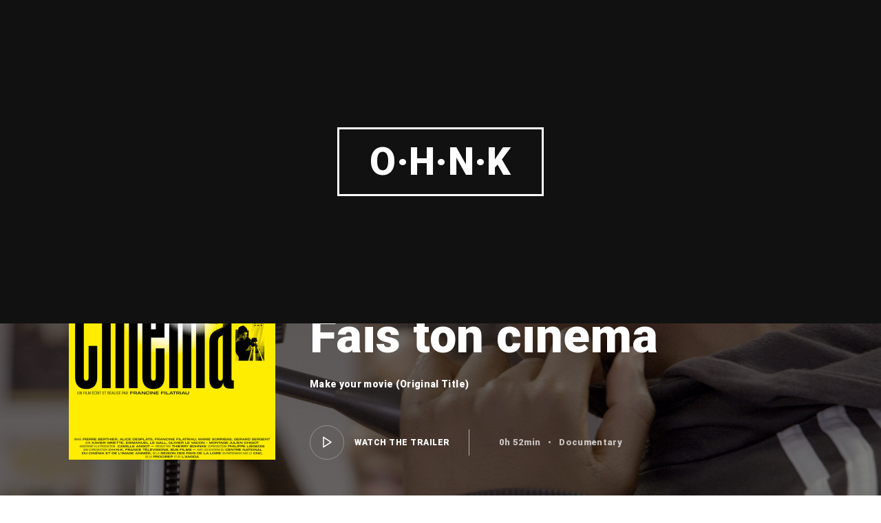

--- FILE ---
content_type: text/css; charset=utf-8
request_url: https://www.ohnk.net/wp-content/themes/noxe-child/style.css?ver=1.0.6
body_size: 140
content:
/**

* Theme Name: Noxe Child

* Description: This is a child theme of Noxe, generated by Merlin WP.

* Author: <a href="https://gloriathemes.com/">Gloria Themes</a>

* Template: noxe

* Version: 1.0.6

*/
.gt-png-title {
    display: inline-block;
    width: auto;
    height: auto;
    max-width: 100%;
    max-height: 200px;
}

--- FILE ---
content_type: text/css; charset=utf-8
request_url: https://www.ohnk.net/wp-content/themes/noxe-child/style.css?ver=6.5.7
body_size: 140
content:
/**

* Theme Name: Noxe Child

* Description: This is a child theme of Noxe, generated by Merlin WP.

* Author: <a href="https://gloriathemes.com/">Gloria Themes</a>

* Template: noxe

* Version: 1.0.6

*/
.gt-png-title {
    display: inline-block;
    width: auto;
    height: auto;
    max-width: 100%;
    max-height: 200px;
}

--- FILE ---
content_type: application/javascript; charset=utf-8
request_url: https://www.ohnk.net/wp-content/themes/noxe/includes/assets/js/instantclick.min.js?ver=6.5.7
body_size: 2451
content:
var InstantClick=function(e,t){function n(e){var t=e.indexOf("#");return 0>t?e:e.substr(0,t)}function r(e){for(;e&&"A"!=e.nodeName;)e=e.parentNode;return e}function a(e){var i=t.protocol+"//"+t.host;if(!(i=e.target||e.hasAttribute("download")||0!=e.href.indexOf(i+"/")||-1<e.href.indexOf("#")&&n(e.href)==b)){if(w){e:{do{if(!e.hasAttribute)break;if(e.hasAttribute("data-no-instant"))break;if(e.hasAttribute("data-instant")){e=!0;break e}}while(e=e.parentNode);e=!1}e=!e}else e:{do{if(!e.hasAttribute)break;if(e.hasAttribute("data-instant"))break;if(e.hasAttribute("data-no-instant")){e=!0;break e}}while(e=e.parentNode);e=!1}i=e}return!i}function o(e,t,n,i){for(var r=!1,a=0;a<z[e].length;a++)if("receive"==e){var o=z[e][a](t,n,i);o&&("body"in o&&(n=o.body),"title"in o&&(i=o.title),r=o)}else z[e][a](t,n,i);return r}function s(t,i,r,a){if(e.documentElement.replaceChild(i,e.body),r){if(history.pushState(null,null,r),a=0,i=-1<(i=r.indexOf("#"))&&e.getElementById(r.substr(i+1)))for(;i.offsetParent;)a+=i.offsetTop,i=i.offsetParent;scrollTo(0,a),b=n(r)}else scrollTo(0,a);e.title=x&&e.title==t?t+String.fromCharCode(160):t,p(),W.done(),o("change",!1),(t=e.createEvent("HTMLEvents")).initEvent("instantclick:newpage",!0,!0),dispatchEvent(t)}function d(e){T>+new Date-500||(e=r(e.target))&&a(e)&&m(e.href)}function l(e){T>+new Date-500||(e=r(e.target))&&a(e)&&(e.addEventListener("mouseout",h),k?(v=e.href,g=setTimeout(m,k)):m(e.href))}function c(e){T=+new Date,(e=r(e.target))&&a(e)&&(L?e.removeEventListener("mousedown",d):e.removeEventListener("mouseover",l),m(e.href))}function f(e){var t=r(e.target);!t||!a(t)||1<e.which||e.metaKey||e.ctrlKey||(e.preventDefault(),y(t.href))}function h(){g?(clearTimeout(g),g=!1):N&&!S&&(E.abort(),S=N=!1)}function u(){if(!(4>E.readyState)&&0!=E.status){if(B.ready=+new Date-B.start,E.getResponseHeader("Content-Type").match(/\/(x|ht|xht)ml/)){(t=e.implementation.createHTMLDocument("")).documentElement.innerHTML=E.responseText.replace(/<noscript[\s\S]+<\/noscript>/gi,""),H=t.title,D=t.body,(r=o("receive",O,D,H))&&("body"in r&&(D=r.body),"title"in r&&(H=r.title)),r=n(O),M[r]={body:D,title:H,scrollY:r in M?M[r].scrollY:0};for(var t,i,r=0,a=(t=t.head.children).length-1;0<=a;a--)if(i=t[a],i.hasAttribute("data-instant-track")){i=i.getAttribute("href")||i.getAttribute("src")||i.innerHTML;for(var s=I.length-1;0<=s;s--)I[s]==i&&r++}r!=I.length&&(Y=!0)}else Y=!0;S&&(S=!1,y(O))}}function p(t){var n,r,a,o;if(e.body.addEventListener("touchstart",c,!0),L?e.body.addEventListener("mousedown",d,!0):e.body.addEventListener("mouseover",l,!0),e.body.addEventListener("click",f,!0),!t)for(t=e.body.getElementsByTagName("script"),i=0,j=t.length;i<j;i++)n=t[i],n.hasAttribute("data-no-instant")||(r=e.createElement("script"),n.src&&(r.src=n.src),n.innerHTML&&(r.innerHTML=n.innerHTML),a=n.parentNode,o=n.nextSibling,a.removeChild(n),a.insertBefore(r,o))}function m(e){!L&&"display"in B&&100>+new Date-(B.start+B.display)||(g&&(clearTimeout(g),g=!1),e||(e=v),N&&(e==O||S))||(N=!0,S=!1,O=e,Y=D=!1,B={start:+new Date},o("fetch"),E.open("GET",e),E.send())}function y(e){"display"in B||(B.display=+new Date-B.start),g||!N?g&&O&&O!=e?t.href=e:(m(e),W.start(0,!0),o("wait"),S=!0):S?t.href=e:Y?t.href=O:D?(M[b].scrollY=pageYOffset,S=N=!1,s(H,D,O)):(W.start(0,!0),o("wait"),S=!0)}var b,v,g,T,E,w,L,k,A=navigator.userAgent,x=-1<A.indexOf(" CriOS/"),C="createTouch"in e,M={},O=!1,H=!1,Y=!1,D=!1,B={},N=!1,S=!1,I=[],z={fetch:[],receive:[],wait:[],change:[]},W=function(){function t(t,a){l=t,e.getElementById(o.id)&&e.body.removeChild(o),o.style.opacity="1",e.getElementById(o.id)&&e.body.removeChild(o),r(),a&&setTimeout(n,0),clearTimeout(c),c=setTimeout(i,500)}function n(){l=10,r()}function i(){98<=(l+=1+2*Math.random())?l=98:c=setTimeout(i,500),r()}function r(){s.style[d]="translate("+l+"%)",e.getElementById(o.id)||e.body.appendChild(o)}function a(){o.style.left=pageXOffset+"px",o.style.width=innerWidth+"px",o.style.top=pageYOffset+"px";var e="orientation"in window&&90==Math.abs(orientation);o.style[d]="scaleY("+innerWidth/screen[e?"height":"width"]*2+")"}var o,s,d,l,c;return{init:function(){(o=e.createElement("div")).id="instantclick",(s=e.createElement("div")).id="instantclick-bar",s.className="instantclick-bar",o.appendChild(s);var t=["Webkit","Moz","O"];if(!((d="transform")in s.style))for(var n=0;3>n;n++)t[n]+"Transform"in s.style&&(d=t[n]+"Transform");var i="transition";if(!(i in s.style))for(n=0;3>n;n++)t[n]+"Transition"in s.style&&(i="-"+t[n].toLowerCase()+"-"+i);(t=e.createElement("style")).innerHTML="#instantclick{position:"+(C?"absolute":"fixed")+";top:0;left:0;width:100%;pointer-events:none;z-index:2147483647;"+i+":opacity .25s .1s}.instantclick-bar{background:#29d;width:100%;margin-left:-100%;height:2px;"+i+":all .25s}",e.head.appendChild(t),C&&(a(),addEventListener("resize",a),addEventListener("scroll",a))},start:t,done:function n(){e.getElementById(o.id)?(clearTimeout(c),l=100,r(),o.style.opacity="0"):(t(100==l?0:l),setTimeout(n,0))}}}(),K="pushState"in history&&(!A.match("Android")||A.match("Chrome/"))&&"file:"!=t.protocol;return{supported:K,init:function(){if(!b)if(K){for(var i=arguments.length-1;0<=i;i--){!0===(r=arguments[i])?w=!0:"mousedown"==r?L=!0:"number"==typeof r&&(k=r)}b=n(t.href),M[b]={body:e.body,title:e.title,scrollY:pageYOffset};var r,a;for(i=(r=e.head.children).length-1;0<=i;i--)a=r[i],a.hasAttribute("data-instant-track")&&(a=a.getAttribute("href")||a.getAttribute("src")||a.innerHTML,I.push(a));(E=new XMLHttpRequest).addEventListener("readystatechange",u),p(!0),W.init(),o("change",!0),addEventListener("popstate",function(){var e=n(t.href);e!=b&&(e in M?(M[b].scrollY=pageYOffset,b=e,s(M[e].title,M[e].body,!1,M[e].scrollY)):t.href=t.href)})}else o("change",!0)},on:function(e,t){z[e].push(t)}}}(document,location);